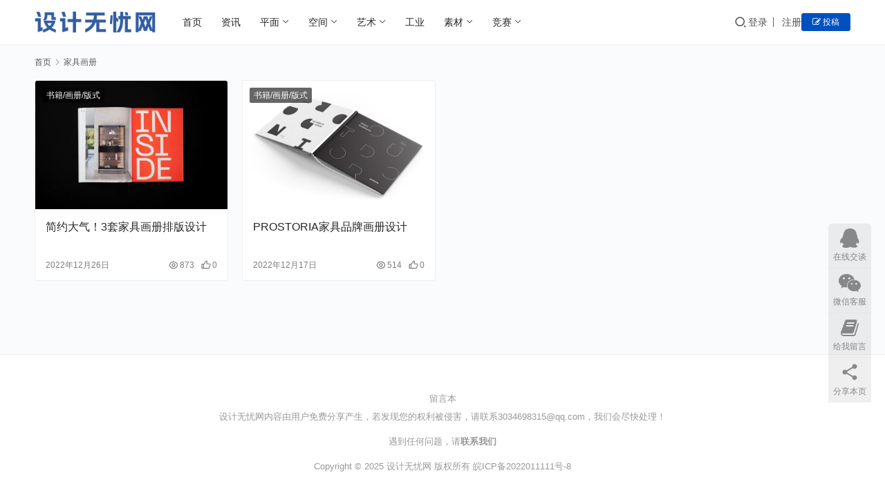

--- FILE ---
content_type: text/html; charset=UTF-8
request_url: https://www.sj51.net/tag/%E5%AE%B6%E5%85%B7%E7%94%BB%E5%86%8C
body_size: 9130
content:
<!DOCTYPE html>
<html lang="zh-Hans">
<head>
<meta charset="UTF-8">
<meta http-equiv="X-UA-Compatible" content="IE=edge,chrome=1">
<meta name="renderer" content="webkit">
<meta name="viewport" content="width=device-width,initial-scale=1,maximum-scale=5">
<title>家具画册 - 设计无忧网</title>
<meta name="keywords" content="家具画册">
<meta property="og:type" content="webpage">
<meta property="og:url" content="https://www.sj51.net/tag/%E5%AE%B6%E5%85%B7%E7%94%BB%E5%86%8C">
<meta property="og:site_name" content="设计无忧网">
<meta property="og:title" content="家具画册">
<meta name="applicable-device" content="pc,mobile">
<meta http-equiv="Cache-Control" content="no-transform">
<link rel="shortcut icon" href="https://www.sj51.net/wp-content/uploads/2024/04/2024041913041728.png">
<style id='wp-img-auto-sizes-contain-inline-css' type='text/css'>
img:is([sizes=auto i],[sizes^="auto," i]){contain-intrinsic-size:3000px 1500px}
/*# sourceURL=wp-img-auto-sizes-contain-inline-css */
</style>
<link rel='stylesheet' id='stylesheet-css' href='//www.sj51.net/wp-content/uploads/wpcom/style.3.15.3.1768633247.css?ver=3.15.3' type='text/css' media='all' />
<link rel='stylesheet' id='font-awesome-css' href='https://www.sj51.net/wp-content/themes/justmedia/themer/assets/css/font-awesome.css?ver=3.15.3' type='text/css' media='all' />
<style id='wp-block-library-inline-css' type='text/css'>
:root{--wp-block-synced-color:#7a00df;--wp-block-synced-color--rgb:122,0,223;--wp-bound-block-color:var(--wp-block-synced-color);--wp-editor-canvas-background:#ddd;--wp-admin-theme-color:#007cba;--wp-admin-theme-color--rgb:0,124,186;--wp-admin-theme-color-darker-10:#006ba1;--wp-admin-theme-color-darker-10--rgb:0,107,160.5;--wp-admin-theme-color-darker-20:#005a87;--wp-admin-theme-color-darker-20--rgb:0,90,135;--wp-admin-border-width-focus:2px}@media (min-resolution:192dpi){:root{--wp-admin-border-width-focus:1.5px}}.wp-element-button{cursor:pointer}:root .has-very-light-gray-background-color{background-color:#eee}:root .has-very-dark-gray-background-color{background-color:#313131}:root .has-very-light-gray-color{color:#eee}:root .has-very-dark-gray-color{color:#313131}:root .has-vivid-green-cyan-to-vivid-cyan-blue-gradient-background{background:linear-gradient(135deg,#00d084,#0693e3)}:root .has-purple-crush-gradient-background{background:linear-gradient(135deg,#34e2e4,#4721fb 50%,#ab1dfe)}:root .has-hazy-dawn-gradient-background{background:linear-gradient(135deg,#faaca8,#dad0ec)}:root .has-subdued-olive-gradient-background{background:linear-gradient(135deg,#fafae1,#67a671)}:root .has-atomic-cream-gradient-background{background:linear-gradient(135deg,#fdd79a,#004a59)}:root .has-nightshade-gradient-background{background:linear-gradient(135deg,#330968,#31cdcf)}:root .has-midnight-gradient-background{background:linear-gradient(135deg,#020381,#2874fc)}:root{--wp--preset--font-size--normal:16px;--wp--preset--font-size--huge:42px}.has-regular-font-size{font-size:1em}.has-larger-font-size{font-size:2.625em}.has-normal-font-size{font-size:var(--wp--preset--font-size--normal)}.has-huge-font-size{font-size:var(--wp--preset--font-size--huge)}.has-text-align-center{text-align:center}.has-text-align-left{text-align:left}.has-text-align-right{text-align:right}.has-fit-text{white-space:nowrap!important}#end-resizable-editor-section{display:none}.aligncenter{clear:both}.items-justified-left{justify-content:flex-start}.items-justified-center{justify-content:center}.items-justified-right{justify-content:flex-end}.items-justified-space-between{justify-content:space-between}.screen-reader-text{border:0;clip-path:inset(50%);height:1px;margin:-1px;overflow:hidden;padding:0;position:absolute;width:1px;word-wrap:normal!important}.screen-reader-text:focus{background-color:#ddd;clip-path:none;color:#444;display:block;font-size:1em;height:auto;left:5px;line-height:normal;padding:15px 23px 14px;text-decoration:none;top:5px;width:auto;z-index:100000}html :where(.has-border-color){border-style:solid}html :where([style*=border-top-color]){border-top-style:solid}html :where([style*=border-right-color]){border-right-style:solid}html :where([style*=border-bottom-color]){border-bottom-style:solid}html :where([style*=border-left-color]){border-left-style:solid}html :where([style*=border-width]){border-style:solid}html :where([style*=border-top-width]){border-top-style:solid}html :where([style*=border-right-width]){border-right-style:solid}html :where([style*=border-bottom-width]){border-bottom-style:solid}html :where([style*=border-left-width]){border-left-style:solid}html :where(img[class*=wp-image-]){height:auto;max-width:100%}:where(figure){margin:0 0 1em}html :where(.is-position-sticky){--wp-admin--admin-bar--position-offset:var(--wp-admin--admin-bar--height,0px)}@media screen and (max-width:600px){html :where(.is-position-sticky){--wp-admin--admin-bar--position-offset:0px}}

/*# sourceURL=wp-block-library-inline-css */
</style><style id='global-styles-inline-css' type='text/css'>
:root{--wp--preset--aspect-ratio--square: 1;--wp--preset--aspect-ratio--4-3: 4/3;--wp--preset--aspect-ratio--3-4: 3/4;--wp--preset--aspect-ratio--3-2: 3/2;--wp--preset--aspect-ratio--2-3: 2/3;--wp--preset--aspect-ratio--16-9: 16/9;--wp--preset--aspect-ratio--9-16: 9/16;--wp--preset--color--black: #000000;--wp--preset--color--cyan-bluish-gray: #abb8c3;--wp--preset--color--white: #ffffff;--wp--preset--color--pale-pink: #f78da7;--wp--preset--color--vivid-red: #cf2e2e;--wp--preset--color--luminous-vivid-orange: #ff6900;--wp--preset--color--luminous-vivid-amber: #fcb900;--wp--preset--color--light-green-cyan: #7bdcb5;--wp--preset--color--vivid-green-cyan: #00d084;--wp--preset--color--pale-cyan-blue: #8ed1fc;--wp--preset--color--vivid-cyan-blue: #0693e3;--wp--preset--color--vivid-purple: #9b51e0;--wp--preset--gradient--vivid-cyan-blue-to-vivid-purple: linear-gradient(135deg,rgb(6,147,227) 0%,rgb(155,81,224) 100%);--wp--preset--gradient--light-green-cyan-to-vivid-green-cyan: linear-gradient(135deg,rgb(122,220,180) 0%,rgb(0,208,130) 100%);--wp--preset--gradient--luminous-vivid-amber-to-luminous-vivid-orange: linear-gradient(135deg,rgb(252,185,0) 0%,rgb(255,105,0) 100%);--wp--preset--gradient--luminous-vivid-orange-to-vivid-red: linear-gradient(135deg,rgb(255,105,0) 0%,rgb(207,46,46) 100%);--wp--preset--gradient--very-light-gray-to-cyan-bluish-gray: linear-gradient(135deg,rgb(238,238,238) 0%,rgb(169,184,195) 100%);--wp--preset--gradient--cool-to-warm-spectrum: linear-gradient(135deg,rgb(74,234,220) 0%,rgb(151,120,209) 20%,rgb(207,42,186) 40%,rgb(238,44,130) 60%,rgb(251,105,98) 80%,rgb(254,248,76) 100%);--wp--preset--gradient--blush-light-purple: linear-gradient(135deg,rgb(255,206,236) 0%,rgb(152,150,240) 100%);--wp--preset--gradient--blush-bordeaux: linear-gradient(135deg,rgb(254,205,165) 0%,rgb(254,45,45) 50%,rgb(107,0,62) 100%);--wp--preset--gradient--luminous-dusk: linear-gradient(135deg,rgb(255,203,112) 0%,rgb(199,81,192) 50%,rgb(65,88,208) 100%);--wp--preset--gradient--pale-ocean: linear-gradient(135deg,rgb(255,245,203) 0%,rgb(182,227,212) 50%,rgb(51,167,181) 100%);--wp--preset--gradient--electric-grass: linear-gradient(135deg,rgb(202,248,128) 0%,rgb(113,206,126) 100%);--wp--preset--gradient--midnight: linear-gradient(135deg,rgb(2,3,129) 0%,rgb(40,116,252) 100%);--wp--preset--font-size--small: 13px;--wp--preset--font-size--medium: 20px;--wp--preset--font-size--large: 36px;--wp--preset--font-size--x-large: 42px;--wp--preset--spacing--20: 0.44rem;--wp--preset--spacing--30: 0.67rem;--wp--preset--spacing--40: 1rem;--wp--preset--spacing--50: 1.5rem;--wp--preset--spacing--60: 2.25rem;--wp--preset--spacing--70: 3.38rem;--wp--preset--spacing--80: 5.06rem;--wp--preset--shadow--natural: 6px 6px 9px rgba(0, 0, 0, 0.2);--wp--preset--shadow--deep: 12px 12px 50px rgba(0, 0, 0, 0.4);--wp--preset--shadow--sharp: 6px 6px 0px rgba(0, 0, 0, 0.2);--wp--preset--shadow--outlined: 6px 6px 0px -3px rgb(255, 255, 255), 6px 6px rgb(0, 0, 0);--wp--preset--shadow--crisp: 6px 6px 0px rgb(0, 0, 0);}:where(.is-layout-flex){gap: 0.5em;}:where(.is-layout-grid){gap: 0.5em;}body .is-layout-flex{display: flex;}.is-layout-flex{flex-wrap: wrap;align-items: center;}.is-layout-flex > :is(*, div){margin: 0;}body .is-layout-grid{display: grid;}.is-layout-grid > :is(*, div){margin: 0;}:where(.wp-block-columns.is-layout-flex){gap: 2em;}:where(.wp-block-columns.is-layout-grid){gap: 2em;}:where(.wp-block-post-template.is-layout-flex){gap: 1.25em;}:where(.wp-block-post-template.is-layout-grid){gap: 1.25em;}.has-black-color{color: var(--wp--preset--color--black) !important;}.has-cyan-bluish-gray-color{color: var(--wp--preset--color--cyan-bluish-gray) !important;}.has-white-color{color: var(--wp--preset--color--white) !important;}.has-pale-pink-color{color: var(--wp--preset--color--pale-pink) !important;}.has-vivid-red-color{color: var(--wp--preset--color--vivid-red) !important;}.has-luminous-vivid-orange-color{color: var(--wp--preset--color--luminous-vivid-orange) !important;}.has-luminous-vivid-amber-color{color: var(--wp--preset--color--luminous-vivid-amber) !important;}.has-light-green-cyan-color{color: var(--wp--preset--color--light-green-cyan) !important;}.has-vivid-green-cyan-color{color: var(--wp--preset--color--vivid-green-cyan) !important;}.has-pale-cyan-blue-color{color: var(--wp--preset--color--pale-cyan-blue) !important;}.has-vivid-cyan-blue-color{color: var(--wp--preset--color--vivid-cyan-blue) !important;}.has-vivid-purple-color{color: var(--wp--preset--color--vivid-purple) !important;}.has-black-background-color{background-color: var(--wp--preset--color--black) !important;}.has-cyan-bluish-gray-background-color{background-color: var(--wp--preset--color--cyan-bluish-gray) !important;}.has-white-background-color{background-color: var(--wp--preset--color--white) !important;}.has-pale-pink-background-color{background-color: var(--wp--preset--color--pale-pink) !important;}.has-vivid-red-background-color{background-color: var(--wp--preset--color--vivid-red) !important;}.has-luminous-vivid-orange-background-color{background-color: var(--wp--preset--color--luminous-vivid-orange) !important;}.has-luminous-vivid-amber-background-color{background-color: var(--wp--preset--color--luminous-vivid-amber) !important;}.has-light-green-cyan-background-color{background-color: var(--wp--preset--color--light-green-cyan) !important;}.has-vivid-green-cyan-background-color{background-color: var(--wp--preset--color--vivid-green-cyan) !important;}.has-pale-cyan-blue-background-color{background-color: var(--wp--preset--color--pale-cyan-blue) !important;}.has-vivid-cyan-blue-background-color{background-color: var(--wp--preset--color--vivid-cyan-blue) !important;}.has-vivid-purple-background-color{background-color: var(--wp--preset--color--vivid-purple) !important;}.has-black-border-color{border-color: var(--wp--preset--color--black) !important;}.has-cyan-bluish-gray-border-color{border-color: var(--wp--preset--color--cyan-bluish-gray) !important;}.has-white-border-color{border-color: var(--wp--preset--color--white) !important;}.has-pale-pink-border-color{border-color: var(--wp--preset--color--pale-pink) !important;}.has-vivid-red-border-color{border-color: var(--wp--preset--color--vivid-red) !important;}.has-luminous-vivid-orange-border-color{border-color: var(--wp--preset--color--luminous-vivid-orange) !important;}.has-luminous-vivid-amber-border-color{border-color: var(--wp--preset--color--luminous-vivid-amber) !important;}.has-light-green-cyan-border-color{border-color: var(--wp--preset--color--light-green-cyan) !important;}.has-vivid-green-cyan-border-color{border-color: var(--wp--preset--color--vivid-green-cyan) !important;}.has-pale-cyan-blue-border-color{border-color: var(--wp--preset--color--pale-cyan-blue) !important;}.has-vivid-cyan-blue-border-color{border-color: var(--wp--preset--color--vivid-cyan-blue) !important;}.has-vivid-purple-border-color{border-color: var(--wp--preset--color--vivid-purple) !important;}.has-vivid-cyan-blue-to-vivid-purple-gradient-background{background: var(--wp--preset--gradient--vivid-cyan-blue-to-vivid-purple) !important;}.has-light-green-cyan-to-vivid-green-cyan-gradient-background{background: var(--wp--preset--gradient--light-green-cyan-to-vivid-green-cyan) !important;}.has-luminous-vivid-amber-to-luminous-vivid-orange-gradient-background{background: var(--wp--preset--gradient--luminous-vivid-amber-to-luminous-vivid-orange) !important;}.has-luminous-vivid-orange-to-vivid-red-gradient-background{background: var(--wp--preset--gradient--luminous-vivid-orange-to-vivid-red) !important;}.has-very-light-gray-to-cyan-bluish-gray-gradient-background{background: var(--wp--preset--gradient--very-light-gray-to-cyan-bluish-gray) !important;}.has-cool-to-warm-spectrum-gradient-background{background: var(--wp--preset--gradient--cool-to-warm-spectrum) !important;}.has-blush-light-purple-gradient-background{background: var(--wp--preset--gradient--blush-light-purple) !important;}.has-blush-bordeaux-gradient-background{background: var(--wp--preset--gradient--blush-bordeaux) !important;}.has-luminous-dusk-gradient-background{background: var(--wp--preset--gradient--luminous-dusk) !important;}.has-pale-ocean-gradient-background{background: var(--wp--preset--gradient--pale-ocean) !important;}.has-electric-grass-gradient-background{background: var(--wp--preset--gradient--electric-grass) !important;}.has-midnight-gradient-background{background: var(--wp--preset--gradient--midnight) !important;}.has-small-font-size{font-size: var(--wp--preset--font-size--small) !important;}.has-medium-font-size{font-size: var(--wp--preset--font-size--medium) !important;}.has-large-font-size{font-size: var(--wp--preset--font-size--large) !important;}.has-x-large-font-size{font-size: var(--wp--preset--font-size--x-large) !important;}
/*# sourceURL=global-styles-inline-css */
</style>

<style id='classic-theme-styles-inline-css' type='text/css'>
/*! This file is auto-generated */
.wp-block-button__link{color:#fff;background-color:#32373c;border-radius:9999px;box-shadow:none;text-decoration:none;padding:calc(.667em + 2px) calc(1.333em + 2px);font-size:1.125em}.wp-block-file__button{background:#32373c;color:#fff;text-decoration:none}
/*# sourceURL=/wp-includes/css/classic-themes.min.css */
</style>
<link rel='stylesheet' id='wpcom-member-css' href='https://www.sj51.net/wp-content/plugins/wpcom-member/css/style.css?ver=1.7.18' type='text/css' media='all' />
<link rel='stylesheet' id='wpcom-member-pro-css' href='https://www.sj51.net/wp-content/plugins/wpcom-member-pro/css/style.css?ver=2.4.0' type='text/css' media='all' />
<script type="text/javascript" src="https://www.sj51.net/wp-includes/js/jquery/jquery.min.js?ver=3.7.1" id="jquery-core-js"></script>
<script type="text/javascript" src="https://www.sj51.net/wp-includes/js/jquery/jquery-migrate.min.js?ver=3.4.1" id="jquery-migrate-js"></script>
<link rel="EditURI" type="application/rsd+xml" title="RSD" href="https://www.sj51.net/xmlrpc.php?rsd" />
<link rel="icon" href="https://www.sj51.net/wp-content/uploads/2024/04/2024041913041728.png" sizes="32x32" />
<link rel="icon" href="https://www.sj51.net/wp-content/uploads/2024/04/2024041913041728.png" sizes="192x192" />
<link rel="apple-touch-icon" href="https://www.sj51.net/wp-content/uploads/2024/04/2024041913041728.png" />
<meta name="msapplication-TileImage" content="https://www.sj51.net/wp-content/uploads/2024/04/2024041913041728.png" />
<!--[if lte IE 11]><script src="https://www.sj51.net/wp-content/themes/justmedia/js/update.js"></script><![endif]-->
</head>
<body class="archive tag tag-746 wp-theme-justmedia lang-cn mobile-cols-2">
<header class="header">
    <div class="container">
        <div class="navbar-header">
            <button type="button" class="navbar-toggle collapsed" data-toggle="collapse" data-target=".navbar-collapse">
                <span class="icon-bar icon-bar-1"></span>
                <span class="icon-bar icon-bar-2"></span>
                <span class="icon-bar icon-bar-3"></span>
            </button>
                        <div class="logo">
                <a href="https://www.sj51.net/" rel="home"><img src="https://www.sj51.net/wp-content/uploads/2022/12/2022122818014379.png" alt="设计无忧网"></a>
            </div>
        </div>
        <div class="collapse navbar-collapse mobile-style-0">
            <nav class="primary-menu"><ul id="menu-primary" class="nav navbar-nav wpcom-adv-menu"><li class="color1 menu-item"><a href="https://www.sj51.net">首页</a></li>
<li class="color2 menu-item"><a href="https://www.sj51.net/zixun">资讯</a></li>
<li class="color3 menu-item dropdown"><a href="https://www.sj51.net/pingmian" class="dropdown-toggle">平面</a>
<ul class="dropdown-menu menu-item-wrap menu-item-col-5">
	<li class="menu-item"><a href="https://www.sj51.net/pingmian/logo">logo设计</a></li>
	<li class="menu-item"><a href="https://www.sj51.net/pingmian/baozhuang">包装设计</a></li>
	<li class="menu-item"><a href="https://www.sj51.net/pingmian/huace">书籍/画册/版式</a></li>
	<li class="menu-item"><a href="https://www.sj51.net/pingmian/pinpai">品牌设计</a></li>
	<li class="menu-item"><a href="https://www.sj51.net/pingmian/haibao">海报/banner</a></li>
	<li class="menu-item"><a href="https://www.sj51.net/pingmian/mingpian">名片/卡片/票券</a></li>
	<li class="menu-item"><a href="https://www.sj51.net/pingmian/fengmian">封面设计</a></li>
	<li class="menu-item"><a href="https://www.sj51.net/pingmian/ziti">字体/字形</a></li>
	<li class="menu-item"><a href="https://www.sj51.net/pingmian/guanggao">广告/创意/文案</a></li>
	<li class="menu-item"><a href="https://www.sj51.net/pingmian/dianshang">电商设计</a></li>
</ul>
</li>
<li class="color4 menu-item dropdown"><a href="https://www.sj51.net/kongjian" class="dropdown-toggle">空间</a>
<ul class="dropdown-menu menu-item-wrap menu-item-col-5">
	<li class="menu-item"><a href="https://www.sj51.net/kongjian/jiaju">家装设计</a></li>
	<li class="menu-item"><a href="https://www.sj51.net/kongjian/shangye">商业空间</a></li>
	<li class="menu-item"><a href="https://www.sj51.net/kongjian/jianzhu">建筑设计</a></li>
	<li class="menu-item"><a href="https://www.sj51.net/kongjian/jingguan">景观设计</a></li>
	<li class="menu-item"><a href="https://www.sj51.net/kongjian/daoshi">导视设计</a></li>
</ul>
</li>
<li class="color5 menu-item dropdown"><a href="https://www.sj51.net/yishu" class="dropdown-toggle">艺术</a>
<ul class="dropdown-menu menu-item-wrap menu-item-col-3">
	<li class="menu-item"><a href="https://www.sj51.net/yishu/chahua">插画/CG</a></li>
	<li class="menu-item"><a href="https://www.sj51.net/yishu/huihua">绘画艺术</a></li>
	<li class="menu-item"><a href="https://www.sj51.net/yishu/minghua">名画下载</a></li>
</ul>
</li>
<li class="menu-item"><a href="https://www.sj51.net/gongye">工业</a></li>
<li class="menu-item dropdown"><a href="https://www.sj51.net/sucai" class="dropdown-toggle">素材</a>
<ul class="dropdown-menu menu-item-wrap menu-item-col-5">
	<li class="menu-item"><a href="https://www.sj51.net/sucai/sclogo">矢量logo</a></li>
	<li class="menu-item"><a href="https://www.sj51.net/sucai/xiaohui">大学校徽</a></li>
	<li class="menu-item"><a href="https://www.sj51.net/sucai/flag">各国国旗</a></li>
	<li class="menu-item"><a href="https://www.sj51.net/sucai/guohui">各国国徽</a></li>
	<li class="menu-item"><a href="https://www.sj51.net/sucai/duihui">球队队徽</a></li>
	<li class="menu-item"><a href="https://www.sj51.net/sucai/heji">logo合集</a></li>
	<li class="menu-item"><a href="https://www.sj51.net/sucai/vector">矢量素材</a></li>
	<li class="menu-item"><a href="https://www.sj51.net/sucai/ditu">矢量地图</a></li>
	<li class="menu-item"><a href="https://www.sj51.net/sucai/icon">icon图标</a></li>
	<li class="menu-item"><a href="https://www.sj51.net/sucai/biaoshi">公共标识</a></li>
	<li class="menu-item"><a href="https://www.sj51.net/sucai/ztxz">字体下载</a></li>
</ul>
</li>
<li class="color6 menu-item dropdown"><a href="https://www.sj51.net/jingsai" class="dropdown-toggle">竞赛</a>
<ul class="dropdown-menu menu-item-wrap menu-item-col-3">
	<li class="menu-item"><a href="https://www.sj51.net/jingsai/dasaizixun">大赛资讯</a></li>
	<li class="menu-item"><a href="https://www.sj51.net/jingsai/huojiang">获奖作品</a></li>
	<li class="menu-item"><a href="https://www.sj51.net/jingsai/dasai">设计大赛</a></li>
</ul>
</li>
</ul></nav>            <div class="navbar-action">
                <div class="navbar-search-icon j-navbar-search"><i class="wpcom-icon wi"><svg aria-hidden="true"><use xlink:href="#wi-search"></use></svg></i></div><form class="navbar-search" action="https://www.sj51.net/" method="get" role="search"><div class="navbar-search-inner"><i class="wpcom-icon wi navbar-search-close"><svg aria-hidden="true"><use xlink:href="#wi-close"></use></svg></i><input type="text" name="s" class="navbar-search-input" autocomplete="off" maxlength="100" placeholder="输入关键词搜索..." value=""><button class="navbar-search-btn" type="submit" aria-label="搜索"><i class="wpcom-icon wi"><svg aria-hidden="true"><use xlink:href="#wi-search"></use></svg></i></button></div></form>                <div id="j-user-wrap">
                    <a class="login" href="https://www.sj51.net/%e7%99%bb%e5%bd%95%e9%a1%b5%e9%9d%a2?modal-type=login">登录</a>
                    <a class="login register" href="https://www.sj51.net/%e6%b3%a8%e5%86%8c%e9%a1%b5%e9%9d%a2?modal-type=register">注册</a>
                </div>
                                <a class="wpcom-btn btn-primary btn-xs publish" href="https://www.sj51.net/tougao">
                    <i class="fa fa-edit"></i> 投稿</a>
                            </div>
        </div><!-- /.navbar-collapse -->
    </div><!-- /.container -->
</header>
<div id="wrap">    <div class="wrap container">
        <ol class="breadcrumb" vocab="https://schema.org/" typeof="BreadcrumbList"><li class="home" property="itemListElement" typeof="ListItem"><a href="https://www.sj51.net" property="item" typeof="WebPage"><span property="name" class="hide">设计无忧网</span>首页</a><meta property="position" content="1"></li><li class="active" property="itemListElement" typeof="ListItem"><i class="wpcom-icon wi"><svg aria-hidden="true"><use xlink:href="#wi-arrow-right-3"></use></svg></i><a href="https://www.sj51.net/tag/%e5%ae%b6%e5%85%b7%e7%94%bb%e5%86%8c" property="item" typeof="WebPage"><span property="name">家具画册</span></a><meta property="position" content="2"></li></ol>        <div class="main main-full">
                        <div class="default-loop-wrap">
                                    <ul class="post-loop post-loop-default cols-4">
                                                    <li class="item">
    <div class="item-inner">
        <a class="item-img" href="https://www.sj51.net/38730.html" title="简约大气！3套家具画册排版设计" target="_blank">
            <img width="750" height="500" src="https://www.sj51.net/wp-content/themes/justmedia/themer/assets/images/lazy.png" class="attachment-post-thumbnail size-post-thumbnail wp-post-image j-lazy" alt="图片" decoding="async" fetchpriority="high" data-original="https://www.sj51.net/wp-content/uploads/2022/12/4ffce04d92a4d6cb21c1494cdfcd6dc1-12963-750x500.jpg" />                    </a>
                    <a class="item-category" href="https://www.sj51.net/pingmian/huace" target="_blank">
                书籍/画册/版式            </a>
                <h3 class="item-title">
            <a href="https://www.sj51.net/38730.html" title="简约大气！3套家具画册排版设计" target="_blank">简约大气！3套家具画册排版设计</a>
        </h3>
        <div class="item-meta">
        <span class="item-meta-left">
            2022年12月26日        </span>
            <div class="item-meta-right">
                <span><i class="wpcom-icon wi"><svg aria-hidden="true"><use xlink:href="#wi-eye"></use></svg></i>873</span><span><i class="wpcom-icon wi"><svg aria-hidden="true"><use xlink:href="#wi-thumb-up"></use></svg></i>0</span>            </div>
        </div>
    </div>
</li>                                                    <li class="item">
    <div class="item-inner">
        <a class="item-img" href="https://www.sj51.net/32005.html" title="PROSTORIA家具品牌画册设计" target="_blank">
            <img width="750" height="500" src="https://www.sj51.net/wp-content/themes/justmedia/themer/assets/images/lazy.png" class="attachment-post-thumbnail size-post-thumbnail wp-post-image j-lazy" alt="PROSTORIA家具品牌画册设计" decoding="async" data-original="https://www.sj51.net/wp-content/uploads/2022/12/E12F939755A84940A481E660A3DB-750x500.jpg" />                    </a>
                    <a class="item-category" href="https://www.sj51.net/pingmian/huace" target="_blank">
                书籍/画册/版式            </a>
                <h3 class="item-title">
            <a href="https://www.sj51.net/32005.html" title="PROSTORIA家具品牌画册设计" target="_blank">PROSTORIA家具品牌画册设计</a>
        </h3>
        <div class="item-meta">
        <span class="item-meta-left">
            2022年12月17日        </span>
            <div class="item-meta-right">
                <span><i class="wpcom-icon wi"><svg aria-hidden="true"><use xlink:href="#wi-eye"></use></svg></i>514</span><span><i class="wpcom-icon wi"><svg aria-hidden="true"><use xlink:href="#wi-thumb-up"></use></svg></i>0</span>            </div>
        </div>
    </div>
</li>                                            </ul>
                                                </div>
        </div>
            </div>
</div>
<footer class="footer width-footer-bar">
    <div class="container">
        <div class="footer-sns">
                    </div>

                <ul class="footer-nav hidden-xs"><li id="menu-item-112306" class="menu-item menu-item-112306"><a href="https://www.sj51.net/guestbook">留言本</a></li>
</ul>
        <div class="copyright">
            <p style="text-align: center;">设计无忧网内容由用户免费分享产生，若发现您的权利被侵害，请联系<a href="mailto:3034698315@qq.com">3034698315@qq.com</a>，我们会尽快处理！</p>
<p>&nbsp;</p>
<p style="text-align: center;">遇到任何问题，请<strong><a href="https://www.sj51.net/wt">联系我们</a></strong></p>
<p>&nbsp;</p>
<p style="text-align: center;">Copyright © 2025 设计无忧网 版权所有 <a href="http://beian.miit.gov.cn/">皖ICP备2022011111号-8</a></p>
        </div>
    </div>
</footer>
            <div class="action action-style-1 action-color-0 action-pos-0" style="bottom:10%;">
                                                <a class="action-item" href="tencent://message/?uin=3034698315Site=sj51.net&Menu=yes">
                                    <i class="wpcom-icon fa fa-qq action-item-icon"></i>                                    <span>在线交谈</span>                                </a>
                                                                                    <div class="action-item">
                                    <i class="wpcom-icon fa fa-wechat action-item-icon"></i>                                    <span>微信客服</span>                                    <div class="action-item-inner action-item-type-1">
                                        <img class="action-item-img" src="//www.sj51.net/wp-content/uploads/2024/01/2024013015092292.png" alt="微信客服">                                    </div>
                                </div>
                                                                                    <a class="action-item" href="https://www.sj51.net/guestbook">
                                    <i class="wpcom-icon fa fa-book action-item-icon"></i>                                    <span>给我留言</span>                                </a>
                                                                                        <div class="action-item j-share">
                        <i class="wpcom-icon wi action-item-icon"><svg aria-hidden="true"><use xlink:href="#wi-share"></use></svg></i>                        <span>分享本页</span>                    </div>
                                    <div class="action-item gotop j-top">
                        <i class="wpcom-icon wi action-item-icon"><svg aria-hidden="true"><use xlink:href="#wi-arrow-up-2"></use></svg></i>                        <span>返回顶部</span>                    </div>
                            </div>
                    <div class="footer-bar">
                                    <div class="fb-item">
                                                    <a href="https://www.sj51.net/wp-content/uploads/2024/01/2024013015092292.png" class="j-footer-bar-qrcode">
                                <i class="wpcom-icon fa fa-wechat fb-item-icon"></i>                                <span>联系我们</span>
                            </a>
                                            </div>
                                    <div class="fb-item">
                                                    <a href="https://www.sj51.net/guestbook">
                                <i class="wpcom-icon fa fa-book fb-item-icon"></i>                                <span>留言</span>
                            </a>
                                            </div>
                            </div>
        <script type="speculationrules">
{"prefetch":[{"source":"document","where":{"and":[{"href_matches":"/*"},{"not":{"href_matches":["/wp-*.php","/wp-admin/*","/wp-content/uploads/*","/wp-content/*","/wp-content/plugins/*","/wp-content/themes/justmedia/*","/*\\?(.+)"]}},{"not":{"selector_matches":"a[rel~=\"nofollow\"]"}},{"not":{"selector_matches":".no-prefetch, .no-prefetch a"}}]},"eagerness":"conservative"}]}
</script>
<script type="text/javascript" id="main-js-extra">
/* <![CDATA[ */
var _wpcom_js = {"webp":"","ajaxurl":"https://www.sj51.net/wp-admin/admin-ajax.php","theme_url":"https://www.sj51.net/wp-content/themes/justmedia","slide_speed":"5000","is_admin":"0","lang":"zh_CN","js_lang":{"share_to":"\u5206\u4eab\u5230: ","copy_done":"\u590d\u5236\u6210\u529f\uff01","copy_fail":"\u6d4f\u89c8\u5668\u6682\u4e0d\u652f\u6301\u62f7\u8d1d\u529f\u80fd","confirm":"\u786e\u5b9a","qrcode":"\u4e8c\u7ef4\u7801","expand_more":"\u9605\u8bfb\u5269\u4f59 %s"},"share":"1","share_items":{"wechat":{"title":"\u5fae\u4fe1","icon":"wechat"},"qq":{"title":"QQ\u597d\u53cb","icon":"qq"},"weibo":{"title":"\u5fae\u535a","icon":"weibo"},"qzone":{"title":"QQ\u7a7a\u95f4","icon":"qzone"},"douban":{"name":"douban","title":"\u8c46\u74e3","icon":"douban"}},"user_card_height":"356","poster":{"notice":"\u8bf7\u300c\u70b9\u51fb\u4e0b\u8f7d\u300d\u6216\u300c\u957f\u6309\u4fdd\u5b58\u56fe\u7247\u300d\u540e\u5206\u4eab\u7ed9\u66f4\u591a\u597d\u53cb","generating":"\u6b63\u5728\u751f\u6210\u6d77\u62a5\u56fe\u7247...","failed":"\u6d77\u62a5\u56fe\u7247\u751f\u6210\u5931\u8d25"},"video_height":"482","font_url":"//fonts.googleapis.com/css2?family=Noto+Sans+SC:wght@400;500&display=swap","login_url":"https://www.sj51.net/%e7%99%bb%e5%bd%95%e9%a1%b5%e9%9d%a2?modal-type=login","register_url":"https://www.sj51.net/%e6%b3%a8%e5%86%8c%e9%a1%b5%e9%9d%a2?modal-type=register","follow_btn":"\u003Ci class=\"wpcom-icon wi\"\u003E\u003Csvg aria-hidden=\"true\"\u003E\u003Cuse xlink:href=\"#wi-add\"\u003E\u003C/use\u003E\u003C/svg\u003E\u003C/i\u003E\u5173\u6ce8","followed_btn":"\u5df2\u5173\u6ce8","user_card":"1"};
//# sourceURL=main-js-extra
/* ]]> */
</script>
<script type="text/javascript" src="https://www.sj51.net/wp-content/themes/justmedia/js/main.js?ver=3.15.3" id="main-js"></script>
<script type="text/javascript" src="https://www.sj51.net/wp-content/themes/justmedia/themer/assets/js/icons-2.8.9.js?ver=2.8.9" id="wpcom-icons-js"></script>
<script type="text/javascript" id="wpcom-member-js-extra">
/* <![CDATA[ */
var _wpmx_js = {"ajaxurl":"https://www.sj51.net/wp-admin/admin-ajax.php","plugin_url":"https://www.sj51.net/wp-content/plugins/wpcom-member/","max_upload_size":"314572800","wechat_follow":"1","wechat_follow_reply":"\u767b\u5f55","js_lang":{"login_desc":"\u60a8\u8fd8\u672a\u767b\u5f55\uff0c\u8bf7\u767b\u5f55\u540e\u518d\u8fdb\u884c\u76f8\u5173\u64cd\u4f5c\uff01","login_title":"\u8bf7\u767b\u5f55","login_btn":"\u767b\u5f55","reg_btn":"\u6ce8\u518c"},"login_url":"https://www.sj51.net/%e7%99%bb%e5%bd%95%e9%a1%b5%e9%9d%a2?modal-type=login","register_url":"https://www.sj51.net/%e6%b3%a8%e5%86%8c%e9%a1%b5%e9%9d%a2?modal-type=register","errors":{"require":"\u4e0d\u80fd\u4e3a\u7a7a","email":"\u8bf7\u8f93\u5165\u6b63\u786e\u7684\u7535\u5b50\u90ae\u7bb1","pls_enter":"\u8bf7\u8f93\u5165","password":"\u5bc6\u7801\u5fc5\u987b\u4e3a6~32\u4e2a\u5b57\u7b26","passcheck":"\u4e24\u6b21\u5bc6\u7801\u8f93\u5165\u4e0d\u4e00\u81f4","phone":"\u8bf7\u8f93\u5165\u6b63\u786e\u7684\u624b\u673a\u53f7\u7801","terms":"\u8bf7\u9605\u8bfb\u5e76\u540c\u610f\u6761\u6b3e","sms_code":"\u9a8c\u8bc1\u7801\u9519\u8bef","captcha_verify":"\u8bf7\u70b9\u51fb\u6309\u94ae\u8fdb\u884c\u9a8c\u8bc1","captcha_fail":"\u4eba\u673a\u9a8c\u8bc1\u5931\u8d25\uff0c\u8bf7\u91cd\u8bd5","nonce":"\u968f\u673a\u6570\u6821\u9a8c\u5931\u8d25","req_error":"\u8bf7\u6c42\u5931\u8d25"},"anonymous_order":"1","hidden_content":"1"};
//# sourceURL=wpcom-member-js-extra
/* ]]> */
</script>
<script type="text/javascript" src="https://www.sj51.net/wp-content/plugins/wpcom-member/js/index.js?ver=1.7.18" id="wpcom-member-js"></script>
<script type="text/javascript" src="https://www.sj51.net/wp-content/plugins/wpcom-member-pro/js/index.js?ver=2.4.0" id="wpcom-member-pro-js"></script>
<script>
var _hmt = _hmt || [];
(function() {
  var hm = document.createElement("script");
  hm.src = "https://hm.baidu.com/hm.js?a53bd96745da0602da60dcd570ef3197";
  var s = document.getElementsByTagName("script")[0]; 
  s.parentNode.insertBefore(hm, s);
})();
</script>
<script charset="UTF-8" id="LA_COLLECT" src="//sdk.51.la/js-sdk-pro.min.js"></script>
<script>LA.init({id:"1zrRujbBvltEv3Df",ck:"1zrRujbBvltEv3Df",autoTrack:true})</script>
</body>
</html><!--
Performance optimized by Redis Object Cache. Learn more: https://wprediscache.com

使用 PhpRedis (v5.3.7) 从 Redis 检索了 3018 个对象 (320 KB)。
-->
